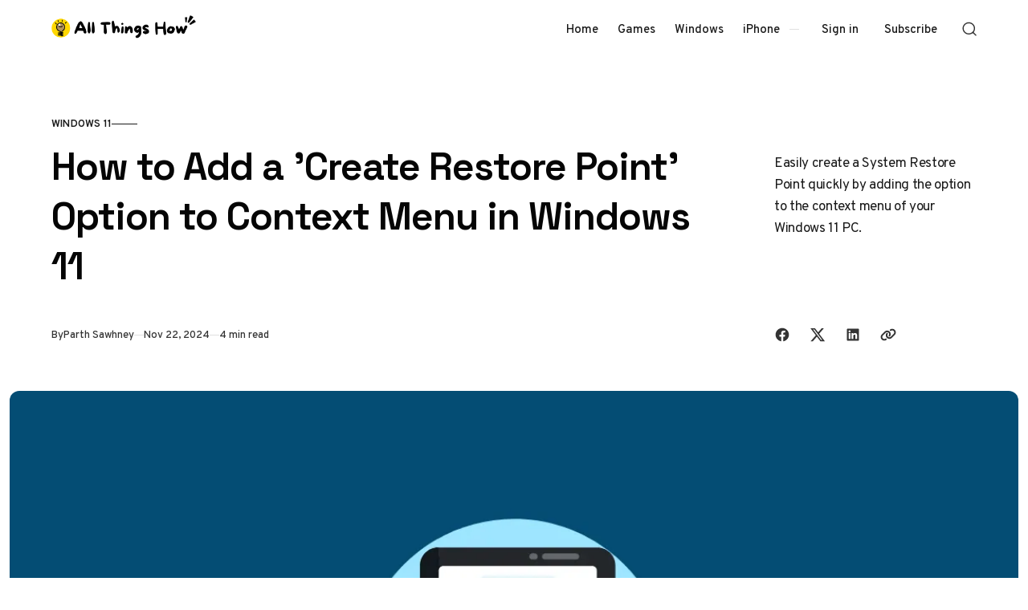

--- FILE ---
content_type: text/html; charset=utf-8
request_url: https://allthings.how/how-to-add-a-create-restore-point-option-to-context-menu-in-windows-11/
body_size: 13897
content:
<!doctype html>
<html lang="en" class="no-js" data-color-scheme="light" data-accent-color-scheme="dark" data-accent-color-contrast="true" data-accent-color-dark-contrast="false">

<head>
    <title>How to Add a &#x27;Create Restore Point&#x27; Option to Context Menu in Windows 11</title>
    <meta charset="utf-8">
    <meta name="viewport" content="width=device-width, initial-scale=1.0">
    <script>document.documentElement.classList.replace('no-js','js');</script>
    <script>
        if (window.localStorage.getItem(`pinolada-pcs-${window.location.hostname}`) && !document.documentElement.hasAttribute('data-prefers-color-scheme')) {
            document.documentElement.setAttribute('data-prefers-color-scheme', window.localStorage.getItem(`pinolada-pcs-${window.location.hostname}`));
        }
    </script>

            <link rel="preload" as="image"
            imagesrcset="/content/images/size/w500/format/webp/wordpress/2022/01/allthings.how-how-to-add-create-restore-point-option-to-context-menu-in-windows-11-system-restore-point.png 500w,/content/images/size/w640/format/webp/wordpress/2022/01/allthings.how-how-to-add-create-restore-point-option-to-context-menu-in-windows-11-system-restore-point.png 640w,/content/images/size/w855/format/webp/wordpress/2022/01/allthings.how-how-to-add-create-restore-point-option-to-context-menu-in-windows-11-system-restore-point.png 855w,/content/images/size/w1120/format/webp/wordpress/2022/01/allthings.how-how-to-add-create-restore-point-option-to-context-menu-in-windows-11-system-restore-point.png 1120w,/content/images/size/w1284/format/webp/wordpress/2022/01/allthings.how-how-to-add-create-restore-point-option-to-context-menu-in-windows-11-system-restore-point.png 1284w,/content/images/size/w1920/format/webp/wordpress/2022/01/allthings.how-how-to-add-create-restore-point-option-to-context-menu-in-windows-11-system-restore-point.png 1920w,/content/images/size/w2560/format/webp/wordpress/2022/01/allthings.how-how-to-add-create-restore-point-option-to-context-menu-in-windows-11-system-restore-point.png 2560w"
            imagesizes="(min-width: 82.75em) 1284px, calc(100vw - 16px)">


    
    <link rel="preload" as="font" type="font/woff2" href="https://allthings.how/assets/fonts/space-grotesk-v16-regular-latin.woff2?v=a4fe0a8e91" crossorigin>
    <link rel="preload" as="font" type="font/woff2" href="https://allthings.how/assets/fonts/overpass-v13-regular-latin.woff2?v=a4fe0a8e91" crossorigin>

<style>
    @font-face {
        font-family: 'Space Grotesk';
        font-style: normal;
        font-weight: 300 700;
        font-display: swap;
        src: url('https://allthings.how/assets/fonts/space-grotesk-v16-regular-latin-ext.woff2?v=a4fe0a8e91') format('woff2');
        unicode-range: U+0100-02AF, U+0304, U+0308, U+0329, U+1E00-1E9F, U+1EF2-1EFF, U+2020, U+20A0-20AB, U+20AD-20C0, U+2113, U+2C60-2C7F, U+A720-A7FF;
    }

    @font-face {
        font-family: 'Space Grotesk';
        font-style: normal;
        font-weight: 300 700;
        font-display: swap;
        src: url('https://allthings.how/assets/fonts/space-grotesk-v16-regular-latin.woff2?v=a4fe0a8e91') format('woff2');
        unicode-range: U+0000-00FF, U+0131, U+0152-0153, U+02BB-02BC, U+02C6, U+02DA, U+02DC, U+0304, U+0308, U+0329, U+2000-206F, U+2074, U+20AC, U+2122, U+2191, U+2193, U+2212, U+2215, U+FEFF, U+FFFD;
    }
    @font-face {
        font-family: 'Overpass';
        font-style: italic;
        font-weight: 100 900;
        font-display: swap;
        src: url('https://allthings.how/assets/fonts/overpass-v13-italic-latin-ext.woff2?v=a4fe0a8e91') format('woff2');
        unicode-range: U+0100-02AF, U+0304, U+0308, U+0329, U+1E00-1E9F, U+1EF2-1EFF, U+2020, U+20A0-20AB, U+20AD-20C0, U+2113, U+2C60-2C7F, U+A720-A7FF;
    }

    @font-face {
        font-family: 'Overpass';
        font-style: italic;
        font-weight: 100 900;
        font-display: swap;
        src: url('https://allthings.how/assets/fonts/overpass-v13-italic-latin.woff2?v=a4fe0a8e91') format('woff2');
        unicode-range: U+0000-00FF, U+0131, U+0152-0153, U+02BB-02BC, U+02C6, U+02DA, U+02DC, U+0304, U+0308, U+0329, U+2000-206F, U+2074, U+20AC, U+2122, U+2191, U+2193, U+2212, U+2215, U+FEFF, U+FFFD;
    }

    @font-face {
        font-family: 'Overpass';
        font-style: normal;
        font-weight: 100 900;
        font-display: swap;
        src: url('https://allthings.how/assets/fonts/overpass-v13-regular-latin-ext.woff2?v=a4fe0a8e91') format('woff2');
        unicode-range: U+0100-02AF, U+0304, U+0308, U+0329, U+1E00-1E9F, U+1EF2-1EFF, U+2020, U+20A0-20AB, U+20AD-20C0, U+2113, U+2C60-2C7F, U+A720-A7FF;
    }

    @font-face {
        font-family: 'Overpass';
        font-style: normal;
        font-weight: 100 900;
        font-display: swap;
        src: url('https://allthings.how/assets/fonts/overpass-v13-regular-latin.woff2?v=a4fe0a8e91') format('woff2');
        unicode-range: U+0000-00FF, U+0131, U+0152-0153, U+02BB-02BC, U+02C6, U+02DA, U+02DC, U+0304, U+0308, U+0329, U+2000-206F, U+2074, U+20AC, U+2122, U+2191, U+2193, U+2212, U+2215, U+FEFF, U+FFFD;
    }

    :root {
        --pinolada--font-family--headings: var(--gh-font-heading, 'Space Grotesk', 'Arial', sans-serif);
        --pinolada--font-weight--headings: 650;
        --pinolada--letter-spacing--headings: -0.02em;
        --pinolada--underline-position--headings: 1.1em;
        --pinolada--font-family--base: var(--gh-font-body, 'Overpass', 'Arial', sans-serif);
        --pinolada--font-weight--base: 400;
        --pinolada--font-weight--base-bold: 600;
        --pinolada--font-family--elements: var(--gh-font-body, 'Overpass', 'Arial', sans-serif);
        --pinolada--font-weight--elements: 500;
        --pinolada--font-weight--elements-bold: 600;
}
</style>

    <link rel="stylesheet" href="https://allthings.how/assets/dist/style.css?v=a4fe0a8e91">

    <meta name="description" content="Easily create a System Restore Point quickly by adding the option to the context menu of your Windows 11 PC.">
    <link rel="icon" href="https://allthings.how/content/images/size/w256h256/2023/03/allthings.how-icon.png" type="image/png">
    <link rel="canonical" href="https://allthings.how/how-to-add-a-create-restore-point-option-to-context-menu-in-windows-11/">
    <meta name="referrer" content="no-referrer-when-downgrade">
    
    <meta property="og:site_name" content="All Things How">
    <meta property="og:type" content="article">
    <meta property="og:title" content="How to Add a &#x27;Create Restore Point&#x27; Option to Context Menu in Windows 11">
    <meta property="og:description" content="Easily create a System Restore Point quickly by adding the option to the context menu of your Windows 11 PC.">
    <meta property="og:url" content="https://allthings.how/how-to-add-a-create-restore-point-option-to-context-menu-in-windows-11/">
    <meta property="og:image" content="https://allthings.how/content/images/wordpress/2022/01/allthings.how-how-to-add-create-restore-point-option-to-context-menu-in-windows-11-system-restore-point.png">
    <meta property="article:published_time" content="2022-01-04T19:16:28.000Z">
    <meta property="article:modified_time" content="2024-11-22T15:33:18.000Z">
    <meta property="article:tag" content="Windows 11">
    
    <meta property="article:publisher" content="https://www.facebook.com/allthingshow">
    <meta name="twitter:card" content="summary_large_image">
    <meta name="twitter:title" content="How to Add a &#x27;Create Restore Point&#x27; Option to Context Menu in Windows 11">
    <meta name="twitter:description" content="Easily create a System Restore Point quickly by adding the option to the context menu of your Windows 11 PC.">
    <meta name="twitter:url" content="https://allthings.how/how-to-add-a-create-restore-point-option-to-context-menu-in-windows-11/">
    <meta name="twitter:image" content="https://allthings.how/content/images/wordpress/2022/01/allthings.how-how-to-add-create-restore-point-option-to-context-menu-in-windows-11-system-restore-point.png">
    <meta name="twitter:label1" content="Written by">
    <meta name="twitter:data1" content="Parth Sawhney">
    <meta name="twitter:label2" content="Filed under">
    <meta name="twitter:data2" content="Windows 11">
    <meta name="twitter:site" content="@allthingshow">
    <meta property="og:image:width" content="1200">
    <meta property="og:image:height" content="675">
    
    <script type="application/ld+json">
{
    "@context": "https://schema.org",
    "@type": "Article",
    "publisher": {
        "@type": "Organization",
        "name": "All Things How",
        "url": "https://allthings.how/",
        "logo": {
            "@type": "ImageObject",
            "url": "https://allthings.how/content/images/2023/10/All-Things-How-Logo-2.png"
        }
    },
    "author": {
        "@type": "Person",
        "name": "Parth Sawhney",
        "image": {
            "@type": "ImageObject",
            "url": "https://allthings.how/content/images/size/w1200/2023/03/IMG_5077-2.jpg",
            "width": 1200,
            "height": 1199
        },
        "url": "https://allthings.how/author/parth/",
        "sameAs": []
    },
    "headline": "How to Add a &#x27;Create Restore Point&#x27; Option to Context Menu in Windows 11",
    "url": "https://allthings.how/how-to-add-a-create-restore-point-option-to-context-menu-in-windows-11/",
    "datePublished": "2022-01-04T19:16:28.000Z",
    "dateModified": "2024-11-22T15:33:18.000Z",
    "image": {
        "@type": "ImageObject",
        "url": "https://allthings.how/content/images/wordpress/2022/01/allthings.how-how-to-add-create-restore-point-option-to-context-menu-in-windows-11-system-restore-point.png",
        "width": 1200,
        "height": 675
    },
    "keywords": "Windows 11",
    "description": "Easily create a System Restore Point quickly by adding the option to the context menu of your Windows 11 PC.",
    "mainEntityOfPage": "https://allthings.how/how-to-add-a-create-restore-point-option-to-context-menu-in-windows-11/"
}
    </script>

    <meta name="generator" content="Ghost 6.13">
    <link rel="alternate" type="application/rss+xml" title="All Things How" href="https://allthings.how/rss/">
    <script defer src="https://cdn.jsdelivr.net/ghost/portal@~2.56/umd/portal.min.js" data-i18n="true" data-ghost="https://allthings.how/" data-key="52a8a3514e22056db290e06776" data-api="https://all-things-how.ghost.io/ghost/api/content/" data-locale="en" crossorigin="anonymous"></script><style id="gh-members-styles">.gh-post-upgrade-cta-content,
.gh-post-upgrade-cta {
    display: flex;
    flex-direction: column;
    align-items: center;
    font-family: -apple-system, BlinkMacSystemFont, 'Segoe UI', Roboto, Oxygen, Ubuntu, Cantarell, 'Open Sans', 'Helvetica Neue', sans-serif;
    text-align: center;
    width: 100%;
    color: #ffffff;
    font-size: 16px;
}

.gh-post-upgrade-cta-content {
    border-radius: 8px;
    padding: 40px 4vw;
}

.gh-post-upgrade-cta h2 {
    color: #ffffff;
    font-size: 28px;
    letter-spacing: -0.2px;
    margin: 0;
    padding: 0;
}

.gh-post-upgrade-cta p {
    margin: 20px 0 0;
    padding: 0;
}

.gh-post-upgrade-cta small {
    font-size: 16px;
    letter-spacing: -0.2px;
}

.gh-post-upgrade-cta a {
    color: #ffffff;
    cursor: pointer;
    font-weight: 500;
    box-shadow: none;
    text-decoration: underline;
}

.gh-post-upgrade-cta a:hover {
    color: #ffffff;
    opacity: 0.8;
    box-shadow: none;
    text-decoration: underline;
}

.gh-post-upgrade-cta a.gh-btn {
    display: block;
    background: #ffffff;
    text-decoration: none;
    margin: 28px 0 0;
    padding: 8px 18px;
    border-radius: 4px;
    font-size: 16px;
    font-weight: 600;
}

.gh-post-upgrade-cta a.gh-btn:hover {
    opacity: 0.92;
}</style>
    <script defer src="https://cdn.jsdelivr.net/ghost/sodo-search@~1.8/umd/sodo-search.min.js" data-key="52a8a3514e22056db290e06776" data-styles="https://cdn.jsdelivr.net/ghost/sodo-search@~1.8/umd/main.css" data-sodo-search="https://all-things-how.ghost.io/" data-locale="en" crossorigin="anonymous"></script>
    
    <link href="https://allthings.how/webmentions/receive/" rel="webmention">
    <script defer src="/public/cards.min.js?v=a4fe0a8e91"></script>
    <link rel="stylesheet" type="text/css" href="/public/cards.min.css?v=a4fe0a8e91">
    <script defer src="/public/comment-counts.min.js?v=a4fe0a8e91" data-ghost-comments-counts-api="https://allthings.how/members/api/comments/counts/"></script>
    <script defer src="/public/member-attribution.min.js?v=a4fe0a8e91"></script><style>:root {--ghost-accent-color: #000000;}</style>
    <style>
  @media (min-width: 1024px) {
    .article-main > *:not(.article-sidebar) {
        grid-column: 1;
        --pinolada--canvas--container-max-width: black !important;
    }
}
  td:first-child {
    font-weight: var(--pinolada--font-weight--base-bold);
  }
</style>

<style>
  /* YouTube Embed Card Styles v2.0 */
.yt-embed-card{font-family:-apple-system,BlinkMacSystemFont,"Segoe UI",Roboto,Helvetica,Arial,sans-serif;background:#fff;border:1px solid #dee2e6;border-radius:12px;overflow:hidden;width:100%;margin:1.6rem 0;box-shadow:0 4px 12px rgba(0,0,0,.08);cursor:pointer;transition:transform .2s ease,box-shadow .2s ease;outline:none}.yt-embed-card:focus-visible{box-shadow:0 4px 16px rgba(0,0,0,.12),0 0 0 3px rgba(99,102,241,.5);transform:translateY(-2px)}.yt-embed-header{display:flex;align-items:center;padding:12px 16px;gap:10px}.yt-icon{width:20px;height:20px;fill:#ff0000}.yt-channel-info{font-size:14px;display:flex;align-items:baseline;gap:6px}.yt-channel-info a{color:#212529;font-weight:600;text-decoration:none;border-bottom:1px solid transparent}.yt-channel-info a:hover{border-bottom-color:#212529}.yt-source-domain{color:#6c757d;font-size:13px}.yt-embed-content{position:relative}.yt-embed-content img{width:100%;display:block;vertical-align:middle;aspect-ratio:16/9;object-fit:cover;border:0;background-color:#e9ecef;transition:opacity .2s ease}.yt-embed-card:hover .yt-embed-content img{opacity:.88}.play-button{position:absolute;left:50%;top:50%;transform:translate(-50%,-50%) scale(.9);width:68px;height:68px;border-radius:50%;display:flex;align-items:center;justify-content:center;background:rgba(255,255,255,.95);backdrop-filter:blur(4px);-webkit-backdrop-filter:blur(4px);transition:transform .2s ease,opacity .2s ease;opacity:0;pointer-events:none}.play-button::before{content:"";display:block;width:28px;height:28px;margin-left:4px;mask:url('data:image/svg+xml;utf8,<svg xmlns="http://www.w3.org/2000/svg" viewBox="0 0 24 24"><path fill="black" d="M8 5v14l11-7z"/></svg>') center/contain no-repeat;background-color:#ff0000}.yt-embed-card:hover .play-button{opacity:1;transform:translate(-50%,-50%) scale(1)}.yt-embed-footer{padding:12px 16px 16px}.yt-video-title{font-size:16px;font-weight:600;color:#212529;line-height:1.4;margin:0 0 8px 0}.yt-start-info{display:flex;align-items:center;gap:6px;font-size:13px;color:#6c757d}.clock-icon{width:14px;height:14px;fill:currentColor}
</style>

<script>
  // YouTube Lazy-Load Script v2.0
function initYouTubeEmbeds() {
  document.querySelectorAll('.yt-embed-card').forEach(card => {
    if (card.dataset.initialized) return;
    card.dataset.initialized = 'true';

    card.querySelectorAll('a').forEach(a => a.addEventListener('click', e => e.stopPropagation()));

    const activate = () => {
      const videoId = card.dataset.videoId;
      const start = card.dataset.start || 0;
      
      const iframeContainer = document.createElement('div');
      iframeContainer.style.position = 'relative';
      iframeContainer.style.paddingBottom = '56.25%'; // 16:9 aspect ratio
      iframeContainer.style.height = '0';
      iframeContainer.style.overflow = 'hidden';
      
      const iframe = document.createElement('iframe');
      iframe.src = `https://www.youtube.com/embed/${videoId}?feature=oembed&autoplay=1&start=${start}`;
      iframe.style.position = 'absolute';
      iframe.style.top = '0';
      iframe.style.left = '0';
      iframe.style.width = '100%';
      iframe.style.height = '100%';
      iframe.frameBorder = '0';
      iframe.allow = 'accelerometer; autoplay; clipboard-write; encrypted-media; gyroscope; picture-in-picture; web-share';
      iframe.setAttribute('referrerpolicy', 'strict-origin-when-cross-origin');
      iframe.allowFullscreen = true;
      iframe.title = 'YouTube video player';
      
      iframeContainer.appendChild(iframe);
      
      card.innerHTML = '';
      card.style.padding = '0';
      card.appendChild(iframeContainer);
      card.removeEventListener('click', activate);
      card.removeEventListener('keydown', onKeyDown);
    };

    const onKeyDown = (ev) => {
      if (ev.key === 'Enter' || ev.key === ' ') {
        ev.preventDefault();
        activate();
      }
    };

    card.addEventListener('click', activate, { once: true });
    card.addEventListener('keydown', onKeyDown, { once: true });
  });
}

if (document.readyState === 'loading') {
    document.addEventListener('DOMContentLoaded', initYouTubeEmbeds);
} else {
    initYouTubeEmbeds();
}
// For single-page applications or dynamic content, call initYouTubeEmbeds() again.
</script>

<script type="text/javascript" async="async" data-noptimize="1" data-cfasync="false" src="//scripts.mediavine.com/tags/all-things-how.js"></script>
<script defer data-domain="allthings.how" src="https://analytics.allthings.how/js/script.file-downloads.outbound-links.pageview-props.js"></script>
<script>window.plausible = window.plausible || function() { (window.plausible.q = window.plausible.q || []).push(arguments) }</script>

    <link rel="stylesheet" href="https://allthings.how/assets/custom.css?v=a4fe0a8e91">

    <script>
    document.documentElement.setAttribute('data-color-scheme', getComputedStyle(document.documentElement).getPropertyValue('--pinolada-color-scheme') === 'dark' ? 'dark' : 'light');
    document.documentElement.setAttribute('data-accent-color-scheme', getComputedStyle(document.documentElement).getPropertyValue('--pinolada-accent-color-scheme') === 'light' ? 'light' : 'dark');
    document.documentElement.setAttribute('data-accent-color-contrast', getComputedStyle(document.documentElement).getPropertyValue('--pinolada-accent-color-contrast') === 'false' ? 'false' : 'true');
    document.documentElement.setAttribute('data-color-dark-scheme', getComputedStyle(document.documentElement).getPropertyValue('--pinolada-dark-mode-color-scheme') === 'light' ? 'light' : 'dark');
    document.documentElement.setAttribute('data-accent-color-dark-contrast', getComputedStyle(document.documentElement).getPropertyValue('--pinolada-dark-mode-accent-color-contrast') === 'true' ? 'true' : 'false');
    document.documentElement.setAttribute('data-accent-color-dark-scheme', getComputedStyle(document.documentElement).getPropertyValue('--pinolada-dark-mode-accent-color-scheme') === 'light' ? 'light' : 'dark');
</script>
</head>

<body class="post-template tag-windows-11 tag-hash-wordpress tag-hash-import-2023-03-26-18-45 tag-hash-import-2023-03-26-20-20">

    <a class="skip-link visually-hidden-focusable" href="#main">Skip to content</a>

    <div class="site">

        <header id="site-header" class="site-header">
    <div class="site-header__container">

        <a href="https://allthings.how" rel="home" class="site-header__logo">
                <img class="site-header__logo-image" data-logo-color-scheme="default" src="https://allthings.how/content/images/2023/10/All-Things-How-Logo-2.png" alt="All Things How">
        </a>

        <div id="site-navigation" class="site-navigation">
            <div class="site-navigation__inner">
                    <nav class="nav-primary">
        <ul class="nav-primary__menu">
             
                <li class="nav-primary__menu-item">
                    <a class="nav-primary__menu-link" href="https://allthings.how/">
                        <span class="nav-primary__menu-title">Home</span>
                    </a>
                </li>
             
             
                <li class="nav-primary__menu-item">
                    <a class="nav-primary__menu-link" href="https://allthings.how/tag/games/">
                        <span class="nav-primary__menu-title">Games</span>
                    </a>
                </li>
             
             
                <li class="nav-primary__menu-item">
                    <a class="nav-primary__menu-link" href="https://allthings.how/tag/windows-11/">
                        <span class="nav-primary__menu-title">Windows</span>
                    </a>
                </li>
             
             
                <li class="nav-primary__menu-item">
                    <a class="nav-primary__menu-link" href="https://allthings.how/tag/iphone/">
                        <span class="nav-primary__menu-title">iPhone</span>
                    </a>
                </li>
             
        </ul>
    </nav>


                    <div class="site-account">
                                <a class="site-account__link" href="#/portal/signin" data-portal="signin">Sign in</a>
                                <a class="site-account__button button" data-btn-size="small" href="#/portal/signup" data-portal="signup">Subscribe</a>
                    </div>

            </div>
        </div>

        <button
            class="site-header__search-trigger"
            aria-label="Open Search"
            data-ghost-search>
            <svg version="1.1" aria-hidden="true" width="19" height="19" viewBox="0 0 19 19" fill="none" xmlns="http://www.w3.org/2000/svg"><path fill-rule="evenodd" clip-rule="evenodd" d="M2.04004 8.79391C2.04004 5.18401 5.02763 2.23297 8.74367 2.23297C12.4597 2.23297 15.4473 5.18401 15.4473 8.79391C15.4473 12.4038 12.4597 15.3549 8.74367 15.3549C5.02763 15.3549 2.04004 12.4038 2.04004 8.79391ZM8.74367 0.732971C4.22666 0.732971 0.540039 4.32838 0.540039 8.79391C0.540039 13.2595 4.22666 16.8549 8.74367 16.8549C10.4144 16.8549 11.9716 16.363 13.2706 15.5171C13.6981 15.2387 14.2697 15.2585 14.6339 15.6158L17.4752 18.4027C17.7668 18.6887 18.2338 18.6887 18.5254 18.4027V18.4027C18.8251 18.1087 18.8251 17.626 18.5254 17.332L15.725 14.5853C15.3514 14.2188 15.3296 13.6296 15.6192 13.1936C16.4587 11.9301 16.9473 10.4197 16.9473 8.79391C16.9473 4.32838 13.2607 0.732971 8.74367 0.732971Z" fill="currentColor"/></svg>
        </button>

        <button
            class="site-header__hamburger"
            data-site-action-trigger="navigation"
            aria-label="Open Menu"
            aria-expanded="false"
            aria-controls="site-navigation">
            <svg version="1.1" aria-hidden="true" width="24" height="25" viewBox="0 0 24 25" fill="none" xmlns="http://www.w3.org/2000/svg">
    <rect class="hamburger-line-1" y="3" width="24" height="2" rx="0.75" fill="currentColor"/>
    <rect class="hamburger-line-2" y="11.5" width="22" height="2" rx="0.75" fill="currentColor"/>
    <rect class="hamburger-line-3" y="20" width="12" height="2" rx="0.75" fill="currentColor"/>
</svg>
        </button>

    </div>

</header>

        <main id="main" class="site-main" tabindex="-1">
            

<article class="article post tag-windows-11 tag-hash-wordpress tag-hash-import-2023-03-26-18-45 tag-hash-import-2023-03-26-20-20">

    <header class="article-header section" data-canvas-grid="container" data-post-type="post" data-section="first" data-style="stack" data-has-featured-image="true">
    <div class="article-header__content">
            <a href="/tag/windows-11/" class="article-header__primary-tag" rel="tag">Windows 11</a>
        <div class="article-header__content-main" data-has-excerpt="true">
            <h1 class="article-header__title">
                <span class="article-header__title-inner">How to Add a &#x27;Create Restore Point&#x27; Option to Context Menu in Windows 11</span>
            </h1>
                <p class="article-header__excerpt">Easily create a System Restore Point quickly by adding the option to the context menu of your Windows 11 PC.</p>
        </div>
        <div class="article-header__footer">
            <div class="article-header__footer-meta">
                <span class="article-header__meta article-header__meta--author">
                    <span class="article-header__meta--inner">
                        <span class="article-header__meta-info">By</span>
                        <a href="https://allthings.how/author/parth/" class="article-header__meta-link">Parth Sawhney</a>
                    </span>
                </span>
                <time class="article-header__meta article-header__meta--date" datetime="2024-11-22">Nov 22, 2024</time>
                <span class="article-header__meta article-header__meta--read-time">4 min read</span>
            </div>
            <div class="article-header__footer-sharing">
                <div class="sharing-buttons">
    <span class="visually-hidden">Share with friends</span>
    <a href="https://www.facebook.com/sharer.php?u=https://allthings.how/how-to-add-a-create-restore-point-option-to-context-menu-in-windows-11/" title="Share on Facebook" target="_blank" rel="noopener" class="sharing-buttons__link" data-social="facebook"><svg width="24" height="24" viewBox="0 0 24 24" version="1.1" xmlns="http://www.w3.org/2000/svg" aria-hidden="true" focusable="false"><path d="M12 2C6.5 2 2 6.5 2 12c0 5 3.7 9.1 8.4 9.9v-7H7.9V12h2.5V9.8c0-2.5 1.5-3.9 3.8-3.9 1.1 0 2.2.2 2.2.2v2.5h-1.3c-1.2 0-1.6.8-1.6 1.6V12h2.8l-.4 2.9h-2.3v7C18.3 21.1 22 17 22 12c0-5.5-4.5-10-10-10z" fill="currentColor"></path></svg>
</a>
    <a href="https://x.com/intent/post?url=https://allthings.how/how-to-add-a-create-restore-point-option-to-context-menu-in-windows-11/&amp;text=How%20to%20Add%20a%20'Create%20Restore%20Point'%20Option%20to%20Context%20Menu%20in%20Windows%2011" title="Share on X" target="_blank" rel="noopener" class="sharing-buttons__link" data-social="x"><svg width="24" height="24" viewBox="0 0 24 24" fill="none" xmlns="http://www.w3.org/2000/svg" aria-hidden="true" focusable="false"><path d="M18.2439 2.25H21.5519L14.3249 10.51L22.8269 21.75H16.1699L10.9559 14.933L4.98991 21.75H1.67991L9.40991 12.915L1.25391 2.25H8.07991L12.7929 8.481L18.2439 2.25ZM17.0829 19.77H18.9159L7.08391 4.126H5.11691L17.0829 19.77Z" fill="currentColor"/></svg>
</a>
    <a href="https://www.linkedin.com/shareArticle?mini=true&amp;url=https://allthings.how/how-to-add-a-create-restore-point-option-to-context-menu-in-windows-11/&amp;title=How%20to%20Add%20a%20'Create%20Restore%20Point'%20Option%20to%20Context%20Menu%20in%20Windows%2011" title="Share on LinkedIn" target="_blank" rel="noopener" class="sharing-buttons__link" data-social="linkedin"><svg width="24" height="24" viewBox="0 0 24 24" version="1.1" xmlns="http://www.w3.org/2000/svg" aria-hidden="true" focusable="false"><path d="M19.7,3H4.3C3.582,3,3,3.582,3,4.3v15.4C3,20.418,3.582,21,4.3,21h15.4c0.718,0,1.3-0.582,1.3-1.3V4.3 C21,3.582,20.418,3,19.7,3z M8.339,18.338H5.667v-8.59h2.672V18.338z M7.004,8.574c-0.857,0-1.549-0.694-1.549-1.548 c0-0.855,0.691-1.548,1.549-1.548c0.854,0,1.547,0.694,1.547,1.548C8.551,7.881,7.858,8.574,7.004,8.574z M18.339,18.338h-2.669 v-4.177c0-0.996-0.017-2.278-1.387-2.278c-1.389,0-1.601,1.086-1.601,2.206v4.249h-2.667v-8.59h2.559v1.174h0.037 c0.356-0.675,1.227-1.387,2.526-1.387c2.703,0,3.203,1.779,3.203,4.092V18.338z" fill="currentColor"></path></svg>
</a>
    <button class="sharing-buttons__link" title="Copy link" data-social="copy-link" data-copy-link="https://allthings.how/how-to-add-a-create-restore-point-option-to-context-menu-in-windows-11/">
        <svg width="24" height="24" version="1.1" aria-hidden="true" focusable="false" xmlns="http://www.w3.org/2000/svg" viewBox="0 0 640 512"><path d="M579.8 267.7c56.5-56.5 56.5-148 0-204.5c-50-50-128.8-56.5-186.3-15.4l-1.6 1.1c-14.4 10.3-17.7 30.3-7.4 44.6s30.3 17.7 44.6 7.4l1.6-1.1c32.1-22.9 76-19.3 103.8 8.6c31.5 31.5 31.5 82.5 0 114L422.3 334.8c-31.5 31.5-82.5 31.5-114 0c-27.9-27.9-31.5-71.8-8.6-103.8l1.1-1.6c10.3-14.4 6.9-34.4-7.4-44.6s-34.4-6.9-44.6 7.4l-1.1 1.6C206.5 251.2 213 330 263 380c56.5 56.5 148 56.5 204.5 0L579.8 267.7zM60.2 244.3c-56.5 56.5-56.5 148 0 204.5c50 50 128.8 56.5 186.3 15.4l1.6-1.1c14.4-10.3 17.7-30.3 7.4-44.6s-30.3-17.7-44.6-7.4l-1.6 1.1c-32.1 22.9-76 19.3-103.8-8.6C74 372 74 321 105.5 289.5L217.7 177.2c31.5-31.5 82.5-31.5 114 0c27.9 27.9 31.5 71.8 8.6 103.9l-1.1 1.6c-10.3 14.4-6.9 34.4 7.4 44.6s34.4 6.9 44.6-7.4l1.1-1.6C433.5 260.8 427 182 377 132c-56.5-56.5-148-56.5-204.5 0L60.2 244.3z" fill="currentColor"/></svg>
        <span class="sharing-buttons__tooltip" role="tooltip" aria-hidden="true">Link copied</span>
    </button>
</div>
            </div>
        </div>
    </div>
    <figure class="article-header__figure">
        <img class="article-header__image"
            width="16" height="9"
            src="/content/images/size/w1284/format/webp/wordpress/2022/01/allthings.how-how-to-add-create-restore-point-option-to-context-menu-in-windows-11-system-restore-point.png"
            srcset="/content/images/size/w500/format/webp/wordpress/2022/01/allthings.how-how-to-add-create-restore-point-option-to-context-menu-in-windows-11-system-restore-point.png 500w,/content/images/size/w640/format/webp/wordpress/2022/01/allthings.how-how-to-add-create-restore-point-option-to-context-menu-in-windows-11-system-restore-point.png 640w,/content/images/size/w855/format/webp/wordpress/2022/01/allthings.how-how-to-add-create-restore-point-option-to-context-menu-in-windows-11-system-restore-point.png 855w,/content/images/size/w1120/format/webp/wordpress/2022/01/allthings.how-how-to-add-create-restore-point-option-to-context-menu-in-windows-11-system-restore-point.png 1120w,/content/images/size/w1284/format/webp/wordpress/2022/01/allthings.how-how-to-add-create-restore-point-option-to-context-menu-in-windows-11-system-restore-point.png 1284w,/content/images/size/w1920/format/webp/wordpress/2022/01/allthings.how-how-to-add-create-restore-point-option-to-context-menu-in-windows-11-system-restore-point.png 1920w,/content/images/size/w2560/format/webp/wordpress/2022/01/allthings.how-how-to-add-create-restore-point-option-to-context-menu-in-windows-11-system-restore-point.png 2560w"
            sizes="(min-width: 82.75em) 1284px, calc(100vw - 16px)"
            loading="eager"
            fetchpriority="high"
            alt="How to Add a &#x27;Create Restore Point&#x27; Option to Context Menu in Windows 11"
            onload="this.setAttribute('data-loaded', true)">
    </figure>
</header>

    <div class="article-main section" data-canvas-grid="content">
        <div class="article-content" data-canvas-grid="content" data-canvas-grid-self="start">
            <p>Creating system restore points in Windows 11 is a wise practice to safeguard your system before making significant changes like installing new software, updating drivers, or modifying system settings. However, accessing the system restore feature through multiple menus can be time-consuming. By adding a 'Create Restore Point' option directly to the context menu, you can streamline this process and create restore points with just a right-click. In this guide, we'll explore two methods to add this convenient option to your context menu.</p><h2 id="adding-create-restore-point-option-via-registry-file-merge">Adding 'Create Restore Point' option via registry file merge</h2><p>If you prefer a quick and hassle-free method, merging a pre-made registry file is the best choice. This approach simplifies the process and requires minimal effort.</p><ol><li>Open <code>Notepad</code> by searching for it in the Start Menu and selecting it from the results.</li></ol><figure class="kg-card kg-image-card"><img src="https://allthings.how/content/images/wordpress/2022/01/allthings.how-how-to-add-create-restore-point-option-to-context-menu-in-windows-11-image.png" class="kg-image" alt="" loading="lazy" width="726" height="438" srcset="https://allthings.how/content/images/size/w600/wordpress/2022/01/allthings.how-how-to-add-create-restore-point-option-to-context-menu-in-windows-11-image.png 600w, https://allthings.how/content/images/wordpress/2022/01/allthings.how-how-to-add-create-restore-point-option-to-context-menu-in-windows-11-image.png 726w" sizes="(min-width: 720px) 720px"></figure><ol start="2"><li>Copy and paste the following code into the Notepad window:</li></ol><pre><code>[HKEY_CLASSES_ROOT\Directory\Background\shell\Create Restore Point]
"HasLUAShield"=""
"Icon"="SystemPropertiesProtection.exe"

[HKEY_CLASSES_ROOT\Directory\Background\shell\Create Restore Point\command]
@="PowerShell -windowstyle hidden -command \"Start-Process cmd -ArgumentList '/s,/c, PowerShell Checkpoint-Computer -Description \"Manual\" -RestorePointType \"MODIFY_SETTINGS\"' -Verb runAs\""

[HKEY_LOCAL_MACHINE\SOFTWARE\Microsoft\Windows NT\CurrentVersion\SystemRestore]
"SystemRestorePointCreationFrequency"=dword:00000000
    </code></pre><figure class="kg-card kg-image-card"><img src="https://allthings.how/content/images/wordpress/2022/01/allthings.how-how-to-add-create-restore-point-option-to-context-menu-in-windows-11-image-1.png" class="kg-image" alt="" loading="lazy" width="726" height="438" srcset="https://allthings.how/content/images/size/w600/wordpress/2022/01/allthings.how-how-to-add-create-restore-point-option-to-context-menu-in-windows-11-image-1.png 600w, https://allthings.how/content/images/wordpress/2022/01/allthings.how-how-to-add-create-restore-point-option-to-context-menu-in-windows-11-image-1.png 726w" sizes="(min-width: 720px) 720px"></figure><ol start="3"><li>Click on the 'File' menu and select 'Save As...'.</li></ol><figure class="kg-card kg-image-card"><img src="https://allthings.how/content/images/wordpress/2022/01/allthings.how-how-to-add-create-restore-point-option-to-context-menu-in-windows-11-image-2.png" class="kg-image" alt="" loading="lazy" width="726" height="438" srcset="https://allthings.how/content/images/size/w600/wordpress/2022/01/allthings.how-how-to-add-create-restore-point-option-to-context-menu-in-windows-11-image-2.png 600w, https://allthings.how/content/images/wordpress/2022/01/allthings.how-how-to-add-create-restore-point-option-to-context-menu-in-windows-11-image-2.png 726w" sizes="(min-width: 720px) 720px"></figure><ol start="4"><li>In the 'Save As' dialog:</li></ol><ul><li>Choose a destination to save the file.</li><li>Name the file with a <code>.reg</code> extension, such as <code>CreateRestorePoint.reg</code>.</li><li>Set 'Save as type' to 'All Files'.</li><li>Click 'Save' to create the registry file.</li></ul><ol start="5"><li>Navigate to the saved file location and double-click it to merge it into your registry.</li></ol><figure class="kg-card kg-image-card"><img src="https://allthings.how/content/images/wordpress/2022/01/allthings.how-how-to-add-create-restore-point-option-to-context-menu-in-windows-11-image-5.png" class="kg-image" alt="" loading="lazy" width="726" height="438" srcset="https://allthings.how/content/images/size/w600/wordpress/2022/01/allthings.how-how-to-add-create-restore-point-option-to-context-menu-in-windows-11-image-5.png 600w, https://allthings.how/content/images/wordpress/2022/01/allthings.how-how-to-add-create-restore-point-option-to-context-menu-in-windows-11-image-5.png 726w" sizes="(min-width: 720px) 720px"></figure><ol start="6"><li>If prompted by User Account Control (UAC), click 'Yes' to allow the changes.</li></ol><figure class="kg-card kg-image-card"><img src="https://allthings.how/content/images/wordpress/2022/01/allthings.how-how-to-add-create-restore-point-option-to-context-menu-in-windows-11-image-3.png" class="kg-image" alt="" loading="lazy" width="726" height="438" srcset="https://allthings.how/content/images/size/w600/wordpress/2022/01/allthings.how-how-to-add-create-restore-point-option-to-context-menu-in-windows-11-image-3.png 600w, https://allthings.how/content/images/wordpress/2022/01/allthings.how-how-to-add-create-restore-point-option-to-context-menu-in-windows-11-image-3.png 726w" sizes="(min-width: 720px) 720px"></figure><ol start="7"><li>A warning message about adding information to the registry will appear. Read it carefully and click 'Yes' to proceed.</li></ol><figure class="kg-card kg-image-card"><img src="https://allthings.how/content/images/wordpress/2022/01/allthings.how-how-to-add-create-restore-point-option-to-context-menu-in-windows-11-image-4.png" class="kg-image" alt="" loading="lazy" width="726" height="438" srcset="https://allthings.how/content/images/size/w600/wordpress/2022/01/allthings.how-how-to-add-create-restore-point-option-to-context-menu-in-windows-11-image-4.png 600w, https://allthings.how/content/images/wordpress/2022/01/allthings.how-how-to-add-create-restore-point-option-to-context-menu-in-windows-11-image-4.png 726w" sizes="(min-width: 720px) 720px"></figure><ol start="8"><li>Restart your computer to apply the changes.</li><li>After restarting, right-click on your desktop and select 'Show more options'. You will now see the 'Create Restore Point' option in the context menu.</li></ol><figure class="kg-card kg-image-card"><img src="https://allthings.how/content/images/wordpress/2022/01/allthings.how-how-to-add-create-restore-point-option-to-context-menu-in-windows-11-image-17.png" class="kg-image" alt="" loading="lazy" width="726" height="438" srcset="https://allthings.how/content/images/size/w600/wordpress/2022/01/allthings.how-how-to-add-create-restore-point-option-to-context-menu-in-windows-11-image-17.png 600w, https://allthings.how/content/images/wordpress/2022/01/allthings.how-how-to-add-create-restore-point-option-to-context-menu-in-windows-11-image-17.png 726w" sizes="(min-width: 720px) 720px"></figure><h2 id="manually-adding-the-option-using-registry-editor">Manually adding the option using Registry Editor</h2><p>If you prefer a more hands-on approach, you can manually add the 'Create Restore Point' option by editing the registry yourself. This method gives you complete control over the process.</p><ol><li>Open <code>Registry Editor</code> by searching for it in the Start Menu and clicking on it.</li></ol><figure class="kg-card kg-image-card"><img src="https://allthings.how/content/images/wordpress/2022/01/allthings.how-how-to-add-create-restore-point-option-to-context-menu-in-windows-11-image-6.png" class="kg-image" alt="" loading="lazy" width="726" height="438" srcset="https://allthings.how/content/images/size/w600/wordpress/2022/01/allthings.how-how-to-add-create-restore-point-option-to-context-menu-in-windows-11-image-6.png 600w, https://allthings.how/content/images/wordpress/2022/01/allthings.how-how-to-add-create-restore-point-option-to-context-menu-in-windows-11-image-6.png 726w" sizes="(min-width: 720px) 720px"></figure><ol start="2"><li>Navigate to the following key by copying and pasting the path into the registry editor's address bar:</li></ol><pre><code>HKEY_CLASSES_ROOT\DesktopBackground\Shell</code></pre><figure class="kg-card kg-image-card"><img src="https://allthings.how/content/images/wordpress/2022/01/allthings.how-how-to-add-create-restore-point-option-to-context-menu-in-windows-11-image-7.png" class="kg-image" alt="" loading="lazy" width="726" height="438" srcset="https://allthings.how/content/images/size/w600/wordpress/2022/01/allthings.how-how-to-add-create-restore-point-option-to-context-menu-in-windows-11-image-7.png 600w, https://allthings.how/content/images/wordpress/2022/01/allthings.how-how-to-add-create-restore-point-option-to-context-menu-in-windows-11-image-7.png 726w" sizes="(min-width: 720px) 720px"></figure><ol start="3"><li>Right-click on the 'Shell' key, select 'New', and then 'Key'. Name the new key <code>RestorePoint</code>.</li></ol><figure class="kg-card kg-image-card"><img src="https://allthings.how/content/images/wordpress/2022/01/allthings.how-how-to-add-create-restore-point-option-to-context-menu-in-windows-11-image-8.png" class="kg-image" alt="" loading="lazy" width="726" height="438" srcset="https://allthings.how/content/images/size/w600/wordpress/2022/01/allthings.how-how-to-add-create-restore-point-option-to-context-menu-in-windows-11-image-8.png 600w, https://allthings.how/content/images/wordpress/2022/01/allthings.how-how-to-add-create-restore-point-option-to-context-menu-in-windows-11-image-8.png 726w" sizes="(min-width: 720px) 720px"></figure><ol start="4"><li>Select the 'RestorePoint' key. In the right pane, right-click and choose 'New' &gt; 'String Value'. Name this value <code>MUIVerb</code>.</li></ol><figure class="kg-card kg-image-card"><img src="https://allthings.how/content/images/wordpress/2022/01/allthings.how-how-to-add-create-restore-point-option-to-context-menu-in-windows-11-image-9.png" class="kg-image" alt="" loading="lazy" width="726" height="438" srcset="https://allthings.how/content/images/size/w600/wordpress/2022/01/allthings.how-how-to-add-create-restore-point-option-to-context-menu-in-windows-11-image-9.png 600w, https://allthings.how/content/images/wordpress/2022/01/allthings.how-how-to-add-create-restore-point-option-to-context-menu-in-windows-11-image-9.png 726w" sizes="(min-width: 720px) 720px"></figure><ol start="5"><li>Double-click on <code>MUIVerb</code> and set its value data to <code>Create Restore Point</code>. Click 'OK' to save.</li></ol><figure class="kg-card kg-image-card"><img src="https://allthings.how/content/images/wordpress/2022/01/allthings.how-how-to-add-create-restore-point-option-to-context-menu-in-windows-11-image-10.png" class="kg-image" alt="" loading="lazy" width="726" height="438" srcset="https://allthings.how/content/images/size/w600/wordpress/2022/01/allthings.how-how-to-add-create-restore-point-option-to-context-menu-in-windows-11-image-10.png 600w, https://allthings.how/content/images/wordpress/2022/01/allthings.how-how-to-add-create-restore-point-option-to-context-menu-in-windows-11-image-10.png 726w" sizes="(min-width: 720px) 720px"></figure><ol start="6"><li>In the right pane, right-click and select 'New' &gt; 'String Value'. Name this value <code>Icon</code>.</li></ol><figure class="kg-card kg-image-card"><img src="https://allthings.how/content/images/wordpress/2022/01/allthings.how-how-to-add-create-restore-point-option-to-context-menu-in-windows-11-image-11.png" class="kg-image" alt="" loading="lazy" width="726" height="438" srcset="https://allthings.how/content/images/size/w600/wordpress/2022/01/allthings.how-how-to-add-create-restore-point-option-to-context-menu-in-windows-11-image-11.png 600w, https://allthings.how/content/images/wordpress/2022/01/allthings.how-how-to-add-create-restore-point-option-to-context-menu-in-windows-11-image-11.png 726w" sizes="(min-width: 720px) 720px"></figure><ol start="7"><li>Double-click on <code>Icon</code> and set its value data to <code>C:\Windows\System32\rstrui.exe</code>. Click 'OK'.</li></ol><figure class="kg-card kg-image-card"><img src="https://allthings.how/content/images/wordpress/2022/01/allthings.how-how-to-add-create-restore-point-option-to-context-menu-in-windows-11-image-12.png" class="kg-image" alt="" loading="lazy" width="726" height="438" srcset="https://allthings.how/content/images/size/w600/wordpress/2022/01/allthings.how-how-to-add-create-restore-point-option-to-context-menu-in-windows-11-image-12.png 600w, https://allthings.how/content/images/wordpress/2022/01/allthings.how-how-to-add-create-restore-point-option-to-context-menu-in-windows-11-image-12.png 726w" sizes="(min-width: 720px) 720px"></figure><ol start="8"><li>Right-click on the 'RestorePoint' key, select 'New', and then 'Key'. Name this subkey <code>Command</code>.</li></ol><figure class="kg-card kg-image-card"><img src="https://allthings.how/content/images/wordpress/2022/01/allthings.how-how-to-add-create-restore-point-option-to-context-menu-in-windows-11-image-13.png" class="kg-image" alt="" loading="lazy" width="726" height="438" srcset="https://allthings.how/content/images/size/w600/wordpress/2022/01/allthings.how-how-to-add-create-restore-point-option-to-context-menu-in-windows-11-image-13.png 600w, https://allthings.how/content/images/wordpress/2022/01/allthings.how-how-to-add-create-restore-point-option-to-context-menu-in-windows-11-image-13.png 726w" sizes="(min-width: 720px) 720px"></figure><ol start="9"><li>Select the 'Command' key. In the right pane, double-click on the 'Default' value.</li></ol><figure class="kg-card kg-image-card"><img src="https://allthings.how/content/images/wordpress/2022/01/allthings.how-how-to-add-create-restore-point-option-to-context-menu-in-windows-11-image-14.png" class="kg-image" alt="" loading="lazy" width="726" height="438" srcset="https://allthings.how/content/images/size/w600/wordpress/2022/01/allthings.how-how-to-add-create-restore-point-option-to-context-menu-in-windows-11-image-14.png 600w, https://allthings.how/content/images/wordpress/2022/01/allthings.how-how-to-add-create-restore-point-option-to-context-menu-in-windows-11-image-14.png 726w" sizes="(min-width: 720px) 720px"></figure><ol start="10"><li>Set the value data to the following command and click 'OK':</li></ol><pre><code>powershell.exe -c start -verb runas cmd '/k wmic.exe /Namespace:\\root\default Path SystemRestore Call CreateRestorePoint "My Restore point", 100, 7'</code></pre><figure class="kg-card kg-image-card"><img src="https://allthings.how/content/images/wordpress/2022/01/allthings.how-how-to-add-create-restore-point-option-to-context-menu-in-windows-11-image-15.png" class="kg-image" alt="" loading="lazy" width="726" height="438" srcset="https://allthings.how/content/images/size/w600/wordpress/2022/01/allthings.how-how-to-add-create-restore-point-option-to-context-menu-in-windows-11-image-15.png 600w, https://allthings.how/content/images/wordpress/2022/01/allthings.how-how-to-add-create-restore-point-option-to-context-menu-in-windows-11-image-15.png 726w" sizes="(min-width: 720px) 720px"></figure><ol start="11"><li>Restart your computer to implement the changes.</li><li>After restarting, right-click on your desktop and choose 'Show more options'. The 'Create Restore Point' option should now appear in the context menu.</li></ol><figure class="kg-card kg-image-card"><img src="https://allthings.how/content/images/wordpress/2022/01/allthings.how-how-to-add-create-restore-point-option-to-context-menu-in-windows-11-image-16.png" class="kg-image" alt="" loading="lazy" width="726" height="438" srcset="https://allthings.how/content/images/size/w600/wordpress/2022/01/allthings.how-how-to-add-create-restore-point-option-to-context-menu-in-windows-11-image-16.png 600w, https://allthings.how/content/images/wordpress/2022/01/allthings.how-how-to-add-create-restore-point-option-to-context-menu-in-windows-11-image-16.png 726w" sizes="(min-width: 720px) 720px"></figure><hr><p>By following these methods, you can easily add a 'Create Restore Point' option to your Windows 11 context menu, making it more convenient to protect your system before making important changes.</p>
        </div>

        <div class="article-sidebar">
            <aside class="sidebar" aria-label="Sidebar">
    <section class="widget widget-latest-posts">
        <h3 class="widget-title">Latest Posts</h3>

                <div class="widget-list">
                        <div class="widget-item">
                                <a href="/nba-champions-basketball-codes-latest-working-list/" class="widget-item-image-container">
                                    <img class="widget-item-image" src="https://allthings.how/content/images/2026/01/roblox-101271234790940-noFilter.jpg" alt="NBA Champions Basketball Codes (January 2026) — Latest Working List" loading="lazy">
                                </a>
                            <div class="widget-item-content">
                                <a class="widget-link" href="/nba-champions-basketball-codes-latest-working-list/">NBA Champions Basketball Codes (January 2026) — Latest Working List</a>
                                <time class="widget-date" datetime="2026-01-21">Jan 21, 2026</time>
                            </div>
                        </div>
                        <div class="widget-item">
                                <a href="/custom-pc-tycoon-codes-latest-working-list/" class="widget-item-image-container">
                                    <img class="widget-item-image" src="https://allthings.how/content/images/2026/01/roblox-6442957604-noFilter.jpg" alt="Custom PC Tycoon codes (January 2026) — all working rewards" loading="lazy">
                                </a>
                            <div class="widget-item-content">
                                <a class="widget-link" href="/custom-pc-tycoon-codes-latest-working-list/">Custom PC Tycoon codes (January 2026) — all working rewards</a>
                                <time class="widget-date" datetime="2026-01-21">Jan 21, 2026</time>
                            </div>
                        </div>
                        <div class="widget-item">
                                <a href="/naruto-clash-of-ninja-codes-latest-working-list/" class="widget-item-image-container">
                                    <img class="widget-item-image" src="https://allthings.how/content/images/2026/01/roblox-120995377762461-noFilter.jpg" alt="Naruto: Clash of Ninja! Codes (January 2026) — Latest working list" loading="lazy">
                                </a>
                            <div class="widget-item-content">
                                <a class="widget-link" href="/naruto-clash-of-ninja-codes-latest-working-list/">Naruto: Clash of Ninja! Codes (January 2026) — Latest working list</a>
                                <time class="widget-date" datetime="2026-01-21">Jan 21, 2026</time>
                            </div>
                        </div>
                </div>
    </section>
</aside>
        </div>

            <div class="article-tags">
                <div class="article-tags__cloud tagcloud"><a href="/tag/windows-11/">Windows 11</a></div>
            </div>

            <div class="article-authors">
                    <div class="author-box" >
        <a href="/author/parth/" aria-hidden="true" tabindex="-1" class="author-box__avatar">
                <figure class="author-box__avatar-figure">
                    <img width="96" height="96" class="author-box__avatar-image" src="/content/images/size/w500/2023/03/IMG_5077-2.jpg" alt="Parth Sawhney" loading="lazy">
                </figure>
        </a>
        <div class="author-box__info">
            <h3 class="author-box__name">
                <span class="visually-hidden">Posted by</span>
                <a href="/author/parth/" class="author-box__name-link">Parth Sawhney</a>
            </h3>
        </div>
    </div>
            </div>

                <div class="article-newsletter">
                    <div class="newsletter-box">
    <h3 class="newsletter-box__title">Stay in the loop</h3>
    <p class="newsletter-box__info">Get the latest news from lifestyle, technology, business and travel.</p>
    <form class="newsletter-box__form" data-members-form="signup" data-theme="reset">
        <div class="newsletter-box__form-field">
            <label for="newsletter-box-email-input" class="visually-hidden">Enter your email</label>
            <input id="newsletter-box-email-input" class="newsletter-box__form-input" type="email" name="email" placeholder="Enter your email" required data-members-email>
            <button class="newsletter-box__form-submit" type="submit">Subscribe</button>
        </div>
        <p class="newsletter-box__message" data-message="loading">Processing your application...</p>
        <p class="newsletter-box__message" data-message="success">Success! Please check your inbox and click the link to confirm your subscription.</p>
        <p class="newsletter-box__message" data-message="error">Sorry, something went wrong. Please try again.</p>
    </form>
</div>
                </div>

            <div class="article-comments">
                <div class="comments">
                    
        <script defer src="https://cdn.jsdelivr.net/ghost/comments-ui@~1.3/umd/comments-ui.min.js" data-locale="en" data-ghost-comments="https://allthings.how/" data-api="https://all-things-how.ghost.io/ghost/api/content/" data-admin="https://all-things-how.ghost.io/ghost/" data-key="52a8a3514e22056db290e06776" data-title="null" data-count="true" data-post-id="6420a9399a6e51003d8f152e" data-color-scheme="auto" data-avatar-saturation="60" data-accent-color="#000000" data-comments-enabled="all" data-publication="All Things How" crossorigin="anonymous"></script>
    
                </div>
            </div>

    </div>

    <footer class="article-footer">
            
<div class="related-posts section" data-canvas-grid="container">
    <h3 class="related-posts__title section-title">You might also like</h3>
    <div class="related-posts__grid" data-canvas-grid-self="start">
            <article class="post-card post tag-windows-11" data-layout="" data-has-featured-image="true">

    
    <a href="/how-to-use-ai-agents-from-the-windows-11-taskbar/" class="post-card__media" tabindex="-1">
        <figure class="post-card__figure">
            <img class="post-card__image"
                width="16" height="9"
                src="/content/images/size/w1120/format/webp/2026/01/Screenshot-2026-01-20-080606-1.png"
                srcset="/content/images/size/w500/format/webp/2026/01/Screenshot-2026-01-20-080606-1.png 500w,/content/images/size/w640/format/webp/2026/01/Screenshot-2026-01-20-080606-1.png 640w,/content/images/size/w855/format/webp/2026/01/Screenshot-2026-01-20-080606-1.png 855w,/content/images/size/w1120/format/webp/2026/01/Screenshot-2026-01-20-080606-1.png 1120w,/content/images/size/w1284/format/webp/2026/01/Screenshot-2026-01-20-080606-1.png 1284w,/content/images/size/w1920/format/webp/2026/01/Screenshot-2026-01-20-080606-1.png 1920w,/content/images/size/w2560/format/webp/2026/01/Screenshot-2026-01-20-080606-1.png 2560w"
                sizes="(min-width: 81.25em) 448px, (min-width: 62.5em) 20vw, (min-width: 37.5em) 55vw, 85vw"
                loading="lazy"
                fetchpriority="auto"
                alt="How to use AI agents from the Windows 11 taskbar"
                onload="this.setAttribute('data-loaded', true)">
        </figure>
    </a>

    <div class="post-card__content">
            <a href="/tag/windows-11/" class="post-card__primary-tag" rel="tag">Windows 11</a>
        <a href="/how-to-use-ai-agents-from-the-windows-11-taskbar/" class="post-card__content-link">
            <div class="post-card__content-main">
                <h2 class="post-card__title">
                    <span class="post-card__title-inner">How to use AI agents from the Windows 11 taskbar</span>
                </h2>
                <p class="post-card__excerpt">Learn how the new Ask Copilot box and taskbar icons let AI agents run, monitor, and complete tasks on your Windows 11 PC.</p>
            </div>
        </a>
        <div class="post-card__footer">
            <div class="post-card__footer-meta">
                
                <time class="post-card__meta post-card__meta--date" datetime="2026-01-20">Jan 20, 2026</time>
                    <span class="post-card__meta post-card__meta--read-time">9 min read</span>
            </div>
            <span class="post-card__footer-arrow">
                <svg version="1.1" aria-hidden="true" focusable="false" width="17" height="12" viewBox="0 0 17 12" fill="none" xmlns="http://www.w3.org/2000/svg"><path d="M16.5303 6.53033C16.8232 6.23744 16.8232 5.76256 16.5303 5.46967L11.7574 0.696699C11.4645 0.403806 10.9896 0.403806 10.6967 0.696699C10.4038 0.989592 10.4038 1.46447 10.6967 1.75736L14.9393 6L10.6967 10.2426C10.4038 10.5355 10.4038 11.0104 10.6967 11.3033C10.9896 11.5962 11.4645 11.5962 11.7574 11.3033L16.5303 6.53033ZM0 6.75H16V5.25H0V6.75Z" fill="currentColor"/></svg>
            </span>
        </div>
    </div>

</article>
            <article class="post-card post tag-windows-11" data-layout="" data-has-featured-image="true">

    
    <a href="/how-to-disable-touch-screen-on-windows-11-without-breaking-everything-else/" class="post-card__media" tabindex="-1">
        <figure class="post-card__figure">
            <img class="post-card__image"
                width="16" height="9"
                src="/content/images/size/w1120/format/webp/2026/01/Screenshot-2026-01-19-154253-1.png"
                srcset="/content/images/size/w500/format/webp/2026/01/Screenshot-2026-01-19-154253-1.png 500w,/content/images/size/w640/format/webp/2026/01/Screenshot-2026-01-19-154253-1.png 640w,/content/images/size/w855/format/webp/2026/01/Screenshot-2026-01-19-154253-1.png 855w,/content/images/size/w1120/format/webp/2026/01/Screenshot-2026-01-19-154253-1.png 1120w,/content/images/size/w1284/format/webp/2026/01/Screenshot-2026-01-19-154253-1.png 1284w,/content/images/size/w1920/format/webp/2026/01/Screenshot-2026-01-19-154253-1.png 1920w,/content/images/size/w2560/format/webp/2026/01/Screenshot-2026-01-19-154253-1.png 2560w"
                sizes="(min-width: 81.25em) 448px, (min-width: 62.5em) 20vw, (min-width: 37.5em) 55vw, 85vw"
                loading="lazy"
                fetchpriority="auto"
                alt="How to disable touch screen on Windows 11 without breaking everything else"
                onload="this.setAttribute('data-loaded', true)">
        </figure>
    </a>

    <div class="post-card__content">
            <a href="/tag/windows-11/" class="post-card__primary-tag" rel="tag">Windows 11</a>
        <a href="/how-to-disable-touch-screen-on-windows-11-without-breaking-everything-else/" class="post-card__content-link">
            <div class="post-card__content-main">
                <h2 class="post-card__title">
                    <span class="post-card__title-inner">How to disable touch screen on Windows 11 without breaking everything else</span>
                </h2>
                <p class="post-card__excerpt">Turn off touch input on a Windows 11 laptop or tablet using Device Manager or PowerShell, and keep it disabled reliably.</p>
            </div>
        </a>
        <div class="post-card__footer">
            <div class="post-card__footer-meta">
                
                <time class="post-card__meta post-card__meta--date" datetime="2026-01-19">Jan 19, 2026</time>
                    <span class="post-card__meta post-card__meta--read-time">6 min read</span>
            </div>
            <span class="post-card__footer-arrow">
                <svg version="1.1" aria-hidden="true" focusable="false" width="17" height="12" viewBox="0 0 17 12" fill="none" xmlns="http://www.w3.org/2000/svg"><path d="M16.5303 6.53033C16.8232 6.23744 16.8232 5.76256 16.5303 5.46967L11.7574 0.696699C11.4645 0.403806 10.9896 0.403806 10.6967 0.696699C10.4038 0.989592 10.4038 1.46447 10.6967 1.75736L14.9393 6L10.6967 10.2426C10.4038 10.5355 10.4038 11.0104 10.6967 11.3033C10.9896 11.5962 11.4645 11.5962 11.7574 11.3033L16.5303 6.53033ZM0 6.75H16V5.25H0V6.75Z" fill="currentColor"/></svg>
            </span>
        </div>
    </div>

</article>
            <article class="post-card post tag-windows-11 tag-microsoft-edge" data-layout="" data-has-featured-image="true">

    
    <a href="/how-to-disable-every-ai-feature-on-microsoft-edge-for-windows-11-without-uninstalling-it/" class="post-card__media" tabindex="-1">
        <figure class="post-card__figure">
            <img class="post-card__image"
                width="16" height="9"
                src="/content/images/size/w1120/format/webp/2026/01/Screenshot-2026-01-16-121222-1.png"
                srcset="/content/images/size/w500/format/webp/2026/01/Screenshot-2026-01-16-121222-1.png 500w,/content/images/size/w640/format/webp/2026/01/Screenshot-2026-01-16-121222-1.png 640w,/content/images/size/w855/format/webp/2026/01/Screenshot-2026-01-16-121222-1.png 855w,/content/images/size/w1120/format/webp/2026/01/Screenshot-2026-01-16-121222-1.png 1120w,/content/images/size/w1284/format/webp/2026/01/Screenshot-2026-01-16-121222-1.png 1284w,/content/images/size/w1920/format/webp/2026/01/Screenshot-2026-01-16-121222-1.png 1920w,/content/images/size/w2560/format/webp/2026/01/Screenshot-2026-01-16-121222-1.png 2560w"
                sizes="(min-width: 81.25em) 448px, (min-width: 62.5em) 20vw, (min-width: 37.5em) 55vw, 85vw"
                loading="lazy"
                fetchpriority="auto"
                alt="How to disable every AI feature on Microsoft Edge for Windows 11 without uninstalling it"
                onload="this.setAttribute('data-loaded', true)">
        </figure>
    </a>

    <div class="post-card__content">
            <a href="/tag/windows-11/" class="post-card__primary-tag" rel="tag">Windows 11</a>
        <a href="/how-to-disable-every-ai-feature-on-microsoft-edge-for-windows-11-without-uninstalling-it/" class="post-card__content-link">
            <div class="post-card__content-main">
                <h2 class="post-card__title">
                    <span class="post-card__title-inner">How to disable every AI feature on Microsoft Edge for Windows 11 without uninstalling it</span>
                </h2>
                <p class="post-card__excerpt">Turn off Copilot, Bing chat, AI icons and background services in Edge on Windows 11 using built‑in settings, policies and registry edits.</p>
            </div>
        </a>
        <div class="post-card__footer">
            <div class="post-card__footer-meta">
                
                <time class="post-card__meta post-card__meta--date" datetime="2026-01-16">Jan 16, 2026</time>
                    <span class="post-card__meta post-card__meta--read-time">8 min read</span>
            </div>
            <span class="post-card__footer-arrow">
                <svg version="1.1" aria-hidden="true" focusable="false" width="17" height="12" viewBox="0 0 17 12" fill="none" xmlns="http://www.w3.org/2000/svg"><path d="M16.5303 6.53033C16.8232 6.23744 16.8232 5.76256 16.5303 5.46967L11.7574 0.696699C11.4645 0.403806 10.9896 0.403806 10.6967 0.696699C10.4038 0.989592 10.4038 1.46447 10.6967 1.75736L14.9393 6L10.6967 10.2426C10.4038 10.5355 10.4038 11.0104 10.6967 11.3033C10.9896 11.5962 11.4645 11.5962 11.7574 11.3033L16.5303 6.53033ZM0 6.75H16V5.25H0V6.75Z" fill="currentColor"/></svg>
            </span>
        </div>
    </div>

</article>
    </div>
</div>


        <div class="featured-posts section" data-canvas-grid="container">
    <h3 class="featured-posts__title section-title">Editor&#x27;s Choice</h3>
    <div class="featured-posts__grid" data-theme="accent" data-canvas-grid-self="start">
                <article class="post-card post tag-roblox tag-games featured" data-layout="" data-has-featured-image="true">

    
    <a href="/the-forge-roblox-crafting-recipes-for-the-best-weapons-and-armor/" class="post-card__media" tabindex="-1">
        <figure class="post-card__figure">
            <img class="post-card__image"
                width="16" height="9"
                src="/content/images/size/w1120/format/webp/2025/12/The-Forge-Roblox-crafting-recipes-for-the-best-weapons-and-armor.png"
                srcset="/content/images/size/w500/format/webp/2025/12/The-Forge-Roblox-crafting-recipes-for-the-best-weapons-and-armor.png 500w,/content/images/size/w640/format/webp/2025/12/The-Forge-Roblox-crafting-recipes-for-the-best-weapons-and-armor.png 640w,/content/images/size/w855/format/webp/2025/12/The-Forge-Roblox-crafting-recipes-for-the-best-weapons-and-armor.png 855w,/content/images/size/w1120/format/webp/2025/12/The-Forge-Roblox-crafting-recipes-for-the-best-weapons-and-armor.png 1120w,/content/images/size/w1284/format/webp/2025/12/The-Forge-Roblox-crafting-recipes-for-the-best-weapons-and-armor.png 1284w,/content/images/size/w1920/format/webp/2025/12/The-Forge-Roblox-crafting-recipes-for-the-best-weapons-and-armor.png 1920w,/content/images/size/w2560/format/webp/2025/12/The-Forge-Roblox-crafting-recipes-for-the-best-weapons-and-armor.png 2560w"
                sizes="(min-width: 81.25em) 962px, (min-width: 48em) 75vw, (min-width: 37.5em) 55vw, 85vw"
                loading="lazy"
                fetchpriority="auto"
                alt="The Forge Roblox Crafting Recipes for the Best Weapons and Armor"
                onload="this.setAttribute('data-loaded', true)">
        </figure>
    </a>

    <div class="post-card__content">
            <a href="/tag/roblox/" class="post-card__primary-tag" rel="tag">Roblox</a>
        <a href="/the-forge-roblox-crafting-recipes-for-the-best-weapons-and-armor/" class="post-card__content-link">
            <div class="post-card__content-main">
                <h2 class="post-card__title">
                    <span class="post-card__title-inner">The Forge Roblox Crafting Recipes for the Best Weapons and Armor</span>
                </h2>
                <p class="post-card__excerpt">Learn how ore counts, multipliers, and traits combine into practical recipes for top-tier swords and armor in The Forge.</p>
            </div>
        </a>
        <div class="post-card__footer">
            <div class="post-card__footer-meta">
                
                <time class="post-card__meta post-card__meta--date" datetime="2025-12-01">Dec 1, 2025</time>
                    <span class="post-card__meta post-card__meta--read-time">11 min read</span>
            </div>
            <span class="post-card__footer-arrow">
                <svg version="1.1" aria-hidden="true" focusable="false" width="17" height="12" viewBox="0 0 17 12" fill="none" xmlns="http://www.w3.org/2000/svg"><path d="M16.5303 6.53033C16.8232 6.23744 16.8232 5.76256 16.5303 5.46967L11.7574 0.696699C11.4645 0.403806 10.9896 0.403806 10.6967 0.696699C10.4038 0.989592 10.4038 1.46447 10.6967 1.75736L14.9393 6L10.6967 10.2426C10.4038 10.5355 10.4038 11.0104 10.6967 11.3033C10.9896 11.5962 11.4645 11.5962 11.7574 11.3033L16.5303 6.53033ZM0 6.75H16V5.25H0V6.75Z" fill="currentColor"/></svg>
            </span>
        </div>
    </div>

</article>
                <article class="post-card post tag-iphone tag-mac tag-deals featured" data-layout="" data-has-featured-image="true">

    
    <a href="/the-most-useful-mac-and-ios-app-deals-for-black-friday-2025/" class="post-card__media" tabindex="-1">
        <figure class="post-card__figure">
            <img class="post-card__image"
                width="16" height="9"
                src="/content/images/size/w1120/format/webp/2025/11/Mac-and-iOS-app-deals-for-Black-Friday-2025.png"
                srcset="/content/images/size/w500/format/webp/2025/11/Mac-and-iOS-app-deals-for-Black-Friday-2025.png 500w,/content/images/size/w640/format/webp/2025/11/Mac-and-iOS-app-deals-for-Black-Friday-2025.png 640w,/content/images/size/w855/format/webp/2025/11/Mac-and-iOS-app-deals-for-Black-Friday-2025.png 855w,/content/images/size/w1120/format/webp/2025/11/Mac-and-iOS-app-deals-for-Black-Friday-2025.png 1120w,/content/images/size/w1284/format/webp/2025/11/Mac-and-iOS-app-deals-for-Black-Friday-2025.png 1284w,/content/images/size/w1920/format/webp/2025/11/Mac-and-iOS-app-deals-for-Black-Friday-2025.png 1920w,/content/images/size/w2560/format/webp/2025/11/Mac-and-iOS-app-deals-for-Black-Friday-2025.png 2560w"
                sizes="(min-width: 81.25em) 448px, (min-width: 62.5em) 20vw, (min-width: 37.5em) 55vw, 85vw"
                loading="lazy"
                fetchpriority="auto"
                alt="The most useful Mac and iOS app deals for Black Friday 2025"
                onload="this.setAttribute('data-loaded', true)">
        </figure>
    </a>

    <div class="post-card__content">
            <a href="/tag/iphone/" class="post-card__primary-tag" rel="tag">iPhone</a>
        <a href="/the-most-useful-mac-and-ios-app-deals-for-black-friday-2025/" class="post-card__content-link">
            <div class="post-card__content-main">
                <h2 class="post-card__title">
                    <span class="post-card__title-inner">The most useful Mac and iOS app deals for Black Friday 2025</span>
                </h2>
                <p class="post-card__excerpt">From task managers to screenshot tools and clipboard utilities, these are the discounts that meaningfully upgrade a new Apple setup.</p>
            </div>
        </a>
        <div class="post-card__footer">
            <div class="post-card__footer-meta">
                
                <time class="post-card__meta post-card__meta--date" datetime="2025-11-28">Nov 28, 2025</time>
                    <span class="post-card__meta post-card__meta--read-time">7 min read</span>
            </div>
            <span class="post-card__footer-arrow">
                <svg version="1.1" aria-hidden="true" focusable="false" width="17" height="12" viewBox="0 0 17 12" fill="none" xmlns="http://www.w3.org/2000/svg"><path d="M16.5303 6.53033C16.8232 6.23744 16.8232 5.76256 16.5303 5.46967L11.7574 0.696699C11.4645 0.403806 10.9896 0.403806 10.6967 0.696699C10.4038 0.989592 10.4038 1.46447 10.6967 1.75736L14.9393 6L10.6967 10.2426C10.4038 10.5355 10.4038 11.0104 10.6967 11.3033C10.9896 11.5962 11.4645 11.5962 11.7574 11.3033L16.5303 6.53033ZM0 6.75H16V5.25H0V6.75Z" fill="currentColor"/></svg>
            </span>
        </div>
    </div>

</article>
                <article class="post-card post tag-iphone featured" data-layout="" data-has-featured-image="true">

    
    <a href="/3-ios-settings-to-disable-if-your-iphone-battery-keeps-draining-early/" class="post-card__media" tabindex="-1">
        <figure class="post-card__figure">
            <img class="post-card__image"
                width="16" height="9"
                src="/content/images/size/w1120/format/webp/2025/11/iPhone-battery.png"
                srcset="/content/images/size/w500/format/webp/2025/11/iPhone-battery.png 500w,/content/images/size/w640/format/webp/2025/11/iPhone-battery.png 640w,/content/images/size/w855/format/webp/2025/11/iPhone-battery.png 855w,/content/images/size/w1120/format/webp/2025/11/iPhone-battery.png 1120w,/content/images/size/w1284/format/webp/2025/11/iPhone-battery.png 1284w,/content/images/size/w1920/format/webp/2025/11/iPhone-battery.png 1920w,/content/images/size/w2560/format/webp/2025/11/iPhone-battery.png 2560w"
                sizes="(min-width: 81.25em) 448px, (min-width: 62.5em) 20vw, (min-width: 37.5em) 55vw, 85vw"
                loading="lazy"
                fetchpriority="auto"
                alt="3 iOS settings to disable if your iPhone battery keeps draining early"
                onload="this.setAttribute('data-loaded', true)">
        </figure>
    </a>

    <div class="post-card__content">
            <a href="/tag/iphone/" class="post-card__primary-tag" rel="tag">iPhone</a>
        <a href="/3-ios-settings-to-disable-if-your-iphone-battery-keeps-draining-early/" class="post-card__content-link">
            <div class="post-card__content-main">
                <h2 class="post-card__title">
                    <span class="post-card__title-inner">3 iOS settings to disable if your iPhone battery keeps draining early</span>
                </h2>
                <p class="post-card__excerpt">Lock screen widgets, interface motion effects and keyboard haptics all look nice, but they quietly burn through battery in the background.</p>
            </div>
        </a>
        <div class="post-card__footer">
            <div class="post-card__footer-meta">
                
                <time class="post-card__meta post-card__meta--date" datetime="2025-11-26">Nov 26, 2025</time>
                    <span class="post-card__meta post-card__meta--read-time">5 min read</span>
            </div>
            <span class="post-card__footer-arrow">
                <svg version="1.1" aria-hidden="true" focusable="false" width="17" height="12" viewBox="0 0 17 12" fill="none" xmlns="http://www.w3.org/2000/svg"><path d="M16.5303 6.53033C16.8232 6.23744 16.8232 5.76256 16.5303 5.46967L11.7574 0.696699C11.4645 0.403806 10.9896 0.403806 10.6967 0.696699C10.4038 0.989592 10.4038 1.46447 10.6967 1.75736L14.9393 6L10.6967 10.2426C10.4038 10.5355 10.4038 11.0104 10.6967 11.3033C10.9896 11.5962 11.4645 11.5962 11.7574 11.3033L16.5303 6.53033ZM0 6.75H16V5.25H0V6.75Z" fill="currentColor"/></svg>
            </span>
        </div>
    </div>

</article>
    </div>
</div>
    </footer>

</article>


        </main>

        <footer id="site-footer" class="site-footer" data-canvas-grid="container">

    <div class="site-footer__content">

        <div class="site-footer__navigation">
                <nav class="nav-secondary">
        <ul class="nav-secondary__menu">
            <li class="nav-secondary__menu-item">
                <a class="nav-secondary__menu-link" href="https://allthings.how/contact/">
                    <span class="nav-secondary__menu-title">Contact</span>
                </a>
            </li>
            <li class="nav-secondary__menu-item">
                <a class="nav-secondary__menu-link" href="https://allthings.how/about-allthings-how/">
                    <span class="nav-secondary__menu-title">About</span>
                </a>
            </li>
            <li class="nav-secondary__menu-item">
                <a class="nav-secondary__menu-link" href="https://allthings.how/privacy-policy/">
                    <span class="nav-secondary__menu-title">Privacy Policy</span>
                </a>
            </li>
            <li class="nav-secondary__menu-item">
                <a class="nav-secondary__menu-link" href="https://allthings.how/terms-and-conditions/">
                    <span class="nav-secondary__menu-title">Terms &amp; Conditions</span>
                </a>
            </li>
            <li class="nav-secondary__menu-item">
                <a class="nav-secondary__menu-link" href="#/portal/">
                    <span class="nav-secondary__menu-title">Sign up</span>
                </a>
            </li>
        </ul>
    </nav>

        </div>


            <p class="site-footer__copyright">
                © 2026 All Things How
            </p>

    </div>

</footer>

    </div><!-- .site -->

    <script type="module" src="https://allthings.how/assets/dist/main.js?v=a4fe0a8e91"></script>
    <script src="https://allthings.how/assets/custom.js?v=a4fe0a8e91" defer></script>

    <script>
    // Why does the Ghost team hardcode colors instead of adding classes for light and dark?
    document.querySelectorAll('.kg-header-card.kg-v2, .kg-signup-card').forEach(el => {
        const bgColor = window.getComputedStyle(el).getPropertyValue('background-color')
        if (bgColor === 'rgb(240, 240, 240)' || bgColor === 'rgb(0, 0, 0)') {
            const style = bgColor === 'rgb(240, 240, 240)' ? 'light' : 'dark'
            el.classList.add(`kg-style-${style}`)
            el.style.removeProperty('background-color')
        } else if (!el.classList.contains('kg-style-accent')){
            const color = window.getComputedStyle(el.querySelector('h2')).getPropertyValue('color')
            const style = color === 'rgb(255, 255, 255)' ? 'dark' : 'light'
            el.classList.add(`kg-style-${style}`)
            el.classList.add('kg-style-custom')
        }

        if (el.querySelector('img') && !el.classList.contains('kg-layout-split')) {
            el.classList.add('kg-style-image')
        }

        el.querySelectorAll('h1, h2, h3, h4, h5, h6, p, .kg-signup-card-success, .kg-signup-card-error').forEach(contentEl => {
            contentEl.style.removeProperty('color')
        })

        el.querySelectorAll('.kg-header-card-button, .kg-signup-card-button').forEach(button => {
            const bgColor = button.style.backgroundColor
            button.style.transition = 'none'
            if (button.classList.contains('kg-style-accent')) {
                button.style.removeProperty('color')
            } else if (bgColor === '' || bgColor === 'rgb(255, 255, 255)' || bgColor === 'rgb(0, 0, 0)') {
                const style = bgColor === 'rgb(255, 255, 255)' ? 'light' : 'dark'
                button.classList.add(`kg-style-${style}`)

                button.style.removeProperty('color')
                button.style.removeProperty('background-color')
            } else {
                button.classList.add('kg-style-custom')
            }
            setTimeout(() => {
                button.style.transition = ''
            }, 10)
        })
    })
</script>

    <!-- Google tag (gtag.js) -->
<script async src="https://www.googletagmanager.com/gtag/js?id=G-M1WMRVC2S9"></script>
<script>
  window.dataLayer = window.dataLayer || [];
  function gtag(){dataLayer.push(arguments);}
  gtag('js', new Date());

  gtag('config', 'G-M1WMRVC2S9');
</script>

</body>

</html>
